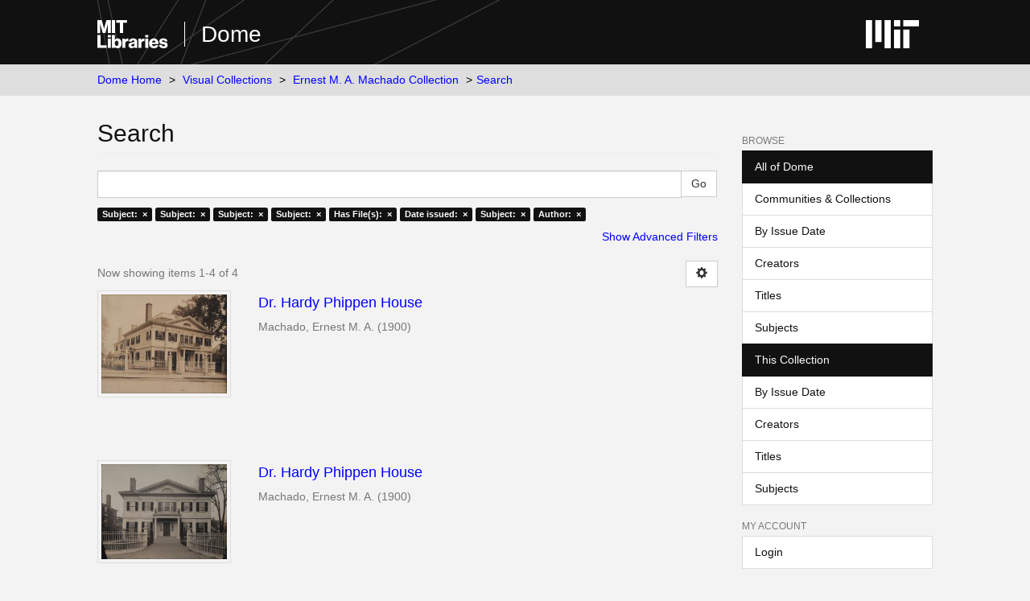

--- FILE ---
content_type: image/svg+xml
request_url: https://cdn.libraries.mit.edu/files/branding/local/mit_lockup_std-three-line_rgb_white.svg
body_size: 5640
content:
<?xml version="1.0" encoding="utf-8"?>
<!-- Generator: Adobe Illustrator 27.5.0, SVG Export Plug-In . SVG Version: 6.00 Build 0)  -->
<svg version="1.1" id="Layer_1" xmlns="http://www.w3.org/2000/svg" xmlns:xlink="http://www.w3.org/1999/xlink" x="0px" y="0px"
	 viewBox="160 160 3340 770" enable-background="new 160 160 3340 770" xml:space="preserve">
<path fill="#FFFFFF" d="M1737.06274,160l28.2522,100.41949c3.35645,12.86707,6.71301,25.73413,8.95105,36.36368
	c1.39844,6.15405,2.51697,12.02808,3.63599,17.62259h0.55957c1.1189-5.59451,2.23792-11.46854,3.63647-17.62259
	c2.23755-10.62955,5.03503-23.49661,8.67102-36.36368L1819.02124,160h57.90173v200h-37.76221V245.31491
	c0-8.11203,0-18.18207,0.83899-26.85312c0.28003-4.75552,0.55957-9.79054,0.8396-14.54558h-0.55957
	c-0.83948,4.75504-1.95801,9.23056-2.79749,13.70609c-1.95801,7.83252-3.91602,16.78357-5.87402,24.33562L1797.20264,360h-38.88074
	l-33.56665-118.04208c-2.23755-7.55205-3.91602-16.5031-5.87402-24.33562c-0.83899-4.47552-1.95801-8.95105-2.79749-13.70609
	h-0.55908c0.27954,4.75504,0.55908,9.79005,0.83899,14.54558c0.27954,8.67105,0.83899,18.74109,0.83899,26.85312V360H1680V160
	H1737.06274z M1988.81104,344.05594h-0.55945c-3.6366,5.59451-8.11206,10.34955-14.54565,13.70605
	c-6.7135,3.35703-15.38452,5.59454-27.69214,5.59454c-29.65063,0-50.07019-15.10458-50.07019-43.91574
	c0-15.66458,6.15405-26.29413,16.78357-33.28717c10.62903-6.99252,24.61511-10.62906,40.83875-12.86707
	c24.05603-3.35651,34.68567-5.31451,34.68567-16.22357c0-10.62955-7.83252-17.06308-24.05615-17.06308
	c-17.9021,0-26.57361,6.15402-27.69214,20.14011h-33.84619c0.27954-12.8671,5.5946-24.33563,15.66406-33.00717
	c10.07007-8.67105,25.17517-14.26558,46.15381-14.26558c43.07715,0,60.4198,19.02109,60.4198,52.86726v73.00687
	c0,10.90906,1.67847,17.34259,5.03503,19.86011V360h-36.64319C1991.04858,356.923,1989.65002,350.48947,1988.81104,344.05594z
	 M1980.41907,328.11185c5.59448-5.03503,8.67151-11.74808,8.67151-18.74109v-21.5386
	c-6.7135,4.19601-16.78308,6.15402-26.57361,8.39154c-20.13965,4.47552-29.65015,8.95105-29.65015,22.37759
	c0,13.42657,8.95105,18.1821,22.37756,18.1821C1966.15344,336.78339,1974.54504,333.42636,1980.41907,328.11185z
	 M2038.31885,313.56628h35.24463c2.51758,16.78357,13.98608,23.77661,31.32861,23.77661c16.78369,0,26.2937-6.43402,26.2937-16.5036
	c0-6.71353-4.75488-10.62955-11.46802-13.14706c-6.99292-2.51749-16.50366-3.91602-26.29419-5.87402
	c-13.14648-2.51752-25.4541-5.31451-34.9646-11.74805c-9.79053-6.43353-15.94409-15.94409-15.94409-31.60867
	c0-15.66406,6.15356-26.85312,17.0625-34.68517c10.62964-7.55254,24.89526-11.18906,41.39868-11.18906
	c38.32178,0,58.46191,18.18208,61.53882,47.55275h-34.40552c-1.95801-15.66458-11.18921-20.97913-27.69263-20.97913
	c-15.10474,0-24.61523,5.31454-24.61523,15.94409c0,6.43353,4.75513,9.51053,12.30762,11.74805
	c7.27246,2.51752,17.06299,3.63654,27.13306,5.87454c12.02759,2.51703,24.61523,5.31451,34.40527,11.74805
	c9.79053,6.71304,16.22412,16.78308,16.22412,33.56619c0,14.54556-6.15405,26.01413-16.78369,33.84616
	c-10.90894,7.83252-25.73413,12.30804-43.63623,12.30804C2063.4939,364.19601,2040.55688,344.33591,2038.31885,313.56628z
	 M2174.25903,313.56628h35.24487c2.51733,16.78357,13.98608,23.77661,31.32861,23.77661
	c16.78345,0,26.29419-6.43402,26.29419-16.5036c0-6.71353-4.75562-10.62955-11.46875-13.14706
	c-6.99292-2.51749-16.50342-3.91602-26.29395-5.87402c-13.14673-2.51752-25.45435-5.31451-34.96484-11.74805
	c-9.79053-6.43353-15.94409-15.94409-15.94409-31.60867c0-15.66406,6.15356-26.85312,17.06323-34.68517
	c10.62891-7.55254,24.89453-11.18906,41.39819-11.18906c38.32153,0,58.46167,18.18208,61.53833,47.55275h-34.40527
	c-1.95801-15.66458-11.18896-20.97913-27.69263-20.97913c-15.10449,0-24.61499,5.31454-24.61499,15.94409
	c0,6.43353,4.75488,9.51053,12.30737,11.74805c7.27319,2.51752,17.06323,3.63654,27.1333,5.87454
	c12.02759,2.51703,24.61499,5.31451,34.40503,11.74805c9.79053,6.71304,16.22412,16.78308,16.22412,33.56619
	c0,14.54556-6.15405,26.01413-16.78296,33.84616c-10.90967,7.83252-25.73462,12.30804-43.63672,12.30804
	C2199.43433,364.19601,2176.49707,344.33591,2174.25903,313.56628z M2405.02539,344.05594h-0.55957
	c-3.63647,5.59451-8.11206,10.34955-14.54541,13.70605c-6.71362,3.35703-15.38477,5.59454-27.69214,5.59454
	c-29.65063,0-50.07031-15.10458-50.07031-43.91574c0-15.66458,6.15405-26.29413,16.78345-33.28717
	c10.62915-6.99252,24.61523-10.62906,40.83887-12.86707c24.05615-3.35651,34.68555-5.31451,34.68555-16.22357
	c0-10.62955-7.83252-17.06308-24.05615-17.06308c-17.9021,0-26.57349,6.15402-27.69214,20.14011h-33.84619
	c0.27954-12.8671,5.59473-24.33563,15.66431-33.00717c10.06982-8.67105,25.17505-14.26558,46.15356-14.26558
	c43.07739,0,60.41992,19.02109,60.41992,52.86726v73.00687c0,10.90906,1.67847,17.34259,5.03491,19.86011V360h-36.64307
	C2407.26294,356.923,2405.8645,350.48947,2405.02539,344.05594z M2396.6333,328.11185
	c5.59448-5.03503,8.67163-11.74808,8.67163-18.74109v-21.5386c-6.71362,4.19601-16.7832,6.15402-26.57373,8.39154
	c-20.13965,4.47552-29.65015,8.95105-29.65015,22.37759c0,13.42657,8.95117,18.1821,22.37769,18.1821
	C2382.36768,336.78339,2390.75928,333.42636,2396.6333,328.11185z M2476.35083,342.0979
	c-12.86719-13.42654-19.86011-32.44763-19.86011-53.70627c0-21.25861,6.99292-40.27969,19.58057-53.98576
	c12.30762-13.42657,29.93018-21.8186,52.02783-21.8186c18.74146,0,33.56665,5.59453,44.75513,14.54558
	c10.90918,9.23105,17.9021,22.37759,20.41968,38.04218h-37.20264c-2.51758-12.86707-12.02808-22.09811-26.2937-22.09811
	c-23.21655,0-34.6853,17.06311-34.6853,45.31473c0,27.41266,10.62915,45.31473,34.12573,45.31473
	c15.66455,0,26.2937-7.83203,28.81128-24.3356h36.64307c-1.11841,15.38458-7.83203,28.81113-18.74097,38.6012
	c-11.18872,10.07004-26.85327,16.22406-45.87427,16.22406C2507.11987,364.19601,2489.21777,355.80399,2476.35083,342.0979z
	 M2648.37915,235.24487c10.62964-15.38458,21.81812-22.65761,41.67822-22.65761c15.10498,0,27.13306,5.59453,35.8042,15.10507
	c8.67163,9.79005,13.70654,22.93712,13.70654,38.60121V360h-38.04224v-88.11194c0-15.66409-8.6709-26.29364-24.89502-26.29364
	c-16.7832,0-29.09058,13.14706-29.09058,33.00717V360h-38.04224V160h38.04224v75.24487H2648.37915z M2852.01514,343.21692h-0.83887
	c-9.79053,13.14658-20.97925,20.6991-41.11938,20.6991c-32.16748,0-49.78955-19.86008-49.78955-51.74826v-95.66397h37.76221
	v89.23044c0,16.78311,7.27246,26.01413,23.77612,26.01413c17.9021,0,28.81104-13.42657,28.81104-32.44766v-82.79691h38.04175V360
	h-36.64331V343.21692z M2902.64502,313.56628h35.24463c2.51758,16.78357,13.98608,23.77661,31.32861,23.77661
	c16.78369,0,26.29419-6.43402,26.29419-16.5036c0-6.71353-4.75562-10.62955-11.46851-13.14706
	c-6.99316-2.51749-16.50366-3.91602-26.29419-5.87402c-13.14648-2.51752-25.4541-5.31451-34.9646-11.74805
	c-9.79077-6.43353-15.94409-15.94409-15.94409-31.60867c0-15.66406,6.15332-26.85312,17.06299-34.68517
	c10.62915-7.55254,24.89453-11.18906,41.39819-11.18906c38.32178,0,58.46191,18.18208,61.53833,47.55275h-34.40527
	c-1.95801-15.66458-11.18896-20.97913-27.69263-20.97913c-15.10449,0-24.61499,5.31454-24.61499,15.94409
	c0,6.43353,4.75488,9.51053,12.30762,11.74805c7.27295,2.51752,17.06299,3.63654,27.13306,5.87454
	c12.02759,2.51703,24.61499,5.31451,34.40527,11.74805c9.79053,6.71304,16.22388,16.78308,16.22388,33.56619
	c0,14.54556-6.15405,26.01413-16.78296,33.84616c-10.90967,7.83252-25.73462,12.30804-43.63672,12.30804
	C2927.82007,364.19601,2904.88306,344.33591,2902.64502,313.56628z M3059.28198,342.0979
	c-12.86719-13.42654-19.30078-32.72714-19.30078-53.98575c0-21.25912,7.27319-40.27972,19.86011-53.70628
	c12.30811-13.42657,29.93018-21.8186,50.90942-21.8186c23.21655,0,40.55908,8.67154,52.58716,24.05611
	s18.18213,36.64319,18.18213,62.37781h-104.05615c3.07715,22.37762,14.8252,35.8042,36.64331,35.8042
	c15.10498,0,23.49658-6.71353,27.69263-17.62259h37.48218c-2.51758,12.86707-9.5105,24.33563-20.41968,33.00717
	c-11.18848,8.67105-26.01343,13.98605-44.4751,13.98605C3090.33105,364.19601,3072.14941,355.80399,3059.28198,342.0979z
	 M3078.02344,272.72757h63.77637c-1.1189-18.46161-12.86768-30.76965-30.48975-30.76965
	C3091.17017,241.95792,3081.38013,253.70645,3078.02344,272.72757z M3206.13477,216.50378v-44.75523h37.20264v44.75523h24.61548
	v26.57312h-24.61548v74.68539c0,10.90906,5.59448,14.26556,14.26611,14.26556h7.27246c1.39844,0,2.51758,0,3.91602-0.27951v27.97214
	C3266.83398,360,3264.87598,360,3262.63843,360c-4.19604,0.27951-10.07007,0.27951-17.62256,0.27951
	c-9.23047,0-18.74121-1.67801-26.2937-6.99255c-7.55249-5.315-12.5874-13.98605-12.5874-27.41263V243.0769h-19.86011v-26.57312
	H3206.13477z M3294.52417,216.50378v-44.75523h37.20264v44.75523h24.61572v26.57312h-24.61572v74.68539
	c0,10.90906,5.59448,14.26556,14.26611,14.26556h7.27246c1.39868,0,2.51758,0,3.91602-0.27951v27.97214
	C3355.22339,360,3353.26538,360,3351.02783,360c-4.19604,0.27951-10.07007,0.27951-17.62256,0.27951
	c-9.23047,0-18.74097-1.67801-26.29346-6.99255c-7.55273-5.315-12.58765-13.98605-12.58765-27.41263V243.0769h-19.86011v-26.57312
	H3294.52417z M3366.68555,313.56628h35.24487c2.51733,16.78357,13.98608,23.77661,31.32861,23.77661
	c16.78345,0,26.29419-6.43402,26.29419-16.5036c0-6.71353-4.75562-10.62955-11.46875-13.14706
	c-6.99292-2.51749-16.50342-3.91602-26.29395-5.87402c-13.14673-2.51752-25.4541-5.31451-34.96484-11.74805
	c-9.79053-6.43353-15.94409-15.94409-15.94409-31.60867c0-15.66406,6.15356-26.85312,17.06323-34.68517
	c10.62891-7.55254,24.89453-11.18906,41.39819-11.18906c38.32153,0,58.46167,18.18208,61.53833,47.55275h-34.40527
	c-1.95801-15.66458-11.18896-20.97913-27.69263-20.97913c-15.10449,0-24.61499,5.31454-24.61499,15.94409
	c0,6.43353,4.75488,9.51053,12.30737,11.74805c7.27319,2.51752,17.06323,3.63654,27.1333,5.87454
	c12.02759,2.51703,24.61499,5.31451,34.40503,11.74805c9.79053,6.71304,16.22412,16.78308,16.22412,33.56619
	c0,14.54556-6.15405,26.01413-16.78296,33.84616c-10.90967,7.83252-25.73462,12.30804-43.63672,12.30804
	C3391.86084,364.19601,3368.92358,344.33591,3366.68555,313.56628z M1720.55969,420v200H1680V420H1720.55969z M1784.89258,496.08386
	c9.79004-15.66406,22.6571-23.49658,42.51721-23.49658c15.1051,0,27.13318,5.59451,35.8042,15.10507
	c8.67151,9.79007,13.70654,22.9371,13.70654,38.60117V620h-38.04211v-88.11194c0-15.66406-8.67114-26.29364-24.89514-26.29364
	c-16.78308,0-29.0907,13.14709-29.0907,33.00714V620h-38.04211V476.50378h37.20264v19.58008H1784.89258z M1889.78711,573.56628
	h35.24475c2.51746,16.78357,13.98596,23.77661,31.32861,23.77661c16.78357,0,26.29407-6.43402,26.29407-16.5036
	c0-6.7135-4.75549-10.62952-11.46851-13.14703c-6.99304-2.51752-16.50354-3.91602-26.29407-5.87402
	c-13.14661-2.51752-25.45422-5.31458-34.96472-11.74811c-9.79053-6.43353-15.94409-15.94409-15.94409-31.60864
	c0-15.66406,6.15356-26.85312,17.06311-34.68518c10.62903-7.55252,24.89465-11.18903,41.39819-11.18903
	c38.32166,0,58.46179,18.18207,61.53833,47.55273h-34.40527c-1.95801-15.66461-11.18896-20.97913-27.69263-20.97913
	c-15.10449,0-24.61511,5.31451-24.61511,15.94409c0,6.43353,4.75513,9.51056,12.30762,11.74805
	c7.27307,2.51752,17.06311,3.63654,27.13306,5.87451c12.02759,2.51703,24.61523,5.31458,34.40527,11.74811
	c9.79053,6.71301,16.224,16.78308,16.224,33.56616c0,14.54553-6.15393,26.0141-16.78308,33.84613
	c-10.90955,7.83258-25.73462,12.30811-43.63672,12.30811C1914.96228,624.19604,1892.02515,604.33594,1889.78711,573.56628z
	 M2041.39343,476.50378v-44.75522h37.20276v44.75522h24.61548v26.57312h-24.61548v74.68536
	c0,10.90906,5.59448,14.26562,14.26611,14.26562h7.27246c1.39844,0,2.51758,0,3.91602-0.27954v27.97217
	C2102.09277,620,2100.13477,620,2097.89722,620c-4.19604,0.27948-10.07007,0.27948-17.62256,0.27948
	c-9.23047,0-18.74121-1.67798-26.2937-6.99249c-7.55249-5.31506-12.58752-13.98608-12.58752-27.41266V503.0769h-19.86011v-26.57312
	H2041.39343z M2159.1521,425.31503v34.12567h-38.04224v-34.12567H2159.1521z M2159.1521,476.50378V620h-38.04224V476.50378
	H2159.1521z M2193.55786,476.50378v-44.75522h37.20264v44.75522h24.61572v26.57312h-24.61572v74.68536
	c0,10.90906,5.59448,14.26562,14.26611,14.26562h7.27246c1.39844,0,2.51758,0,3.91602-0.27954v27.97217
	C2254.25708,620,2252.29907,620,2250.06152,620c-4.19604,0.27948-10.07007,0.27948-17.62256,0.27948
	c-9.23047,0-18.74097-1.67798-26.2937-6.99249c-7.55249-5.31506-12.5874-13.98608-12.5874-27.41266V503.0769h-19.86011v-26.57312
	H2193.55786z M2363.90381,603.21692h-0.83911c-9.79053,13.14655-20.979,20.6991-41.11914,20.6991
	c-32.16772,0-49.79028-19.86011-49.79028-51.74823v-95.664h37.7627v89.23047c0,16.78308,7.27246,26.0141,23.77612,26.0141
	c17.9021,0,28.81104-13.42657,28.81104-32.44763v-82.79694h38.04175V620h-36.64307V603.21692z M2434.95361,476.50378v-44.75522
	h37.20264v44.75522h24.61572v26.57312h-24.61572v74.68536c0,10.90906,5.59448,14.26562,14.26611,14.26562h7.27246
	c1.39844,0,2.51758,0,3.91602-0.27954v27.97217C2495.65283,620,2493.69482,620,2491.45728,620
	c-4.19604,0.27948-10.07007,0.27948-17.62256,0.27948c-9.23047,0-18.74097-1.67798-26.2937-6.99249
	c-7.55249-5.31506-12.5874-13.98608-12.5874-27.41266V503.0769h-19.86011v-26.57312H2434.95361z M2525.58252,602.0979
	c-12.86743-13.42657-19.30103-32.72717-19.30103-53.98578c0-21.25909,7.27295-40.27966,19.86011-53.70624
	c12.30811-13.42657,29.93018-21.8186,50.90918-21.8186c23.21655,0,40.55933,8.67154,52.5874,24.05609
	c12.02783,15.38458,18.18188,36.64319,18.18188,62.37781h-104.05591c3.0769,22.37762,14.82495,35.8042,36.64307,35.8042
	c15.10522,0,23.49683-6.71356,27.69263-17.62262h37.48218c-2.51733,12.86713-9.5105,24.33563-20.41943,33.0072
	c-11.18872,8.67102-26.01367,13.98608-44.47534,13.98608C2556.6311,624.19604,2538.44971,615.80402,2525.58252,602.0979z
	 M2544.32373,532.72754h63.77612c-1.1189-18.46155-12.86743-30.76965-30.4895-30.76965
	C2557.47021,501.95789,2547.68018,513.70648,2544.32373,532.72754z M2723.06299,602.0979
	c-13.42651-13.42657-20.979-32.44763-20.979-53.70624s7.55249-40.27972,20.979-53.98578
	c13.14722-13.42657,31.60864-21.8186,53.98633-21.8186s40.83862,8.39203,54.26538,21.8186
	c13.14697,13.70605,20.69946,32.72717,20.69946,53.98578s-7.55249,40.27966-20.69946,53.70624
	c-13.42676,13.70612-31.8877,22.09814-54.26538,22.09814S2736.21021,615.80402,2723.06299,602.0979z M2813.4126,548.39166
	c0-28.25165-12.86719-46.99323-36.36328-46.99323c-23.49658,0-36.36377,18.74158-36.36377,46.99323
	c0,27.97211,12.86719,46.7132,36.36377,46.7132C2800.54541,595.10486,2813.4126,576.36377,2813.4126,548.39166z
	 M2876.34888,476.50378v-12.86755c0-17.6221,6.71313-29.37018,18.18164-36.36319
	c11.18896-6.71353,27.13306-8.95105,45.59424-6.99304v29.37064c-17.9021-0.83948-25.73413,1.11853-25.73413,16.2236v10.62955
	h25.73413v27.41217h-25.73413V620h-38.04175V503.91595h-19.58057v-27.41217H2876.34888z M1780.69897,680v34.12616h-60.13977V880
	H1680V714.12616h-60.13977V680H1780.69897z M1776.505,862.0979c-12.86755-13.42657-19.30115-32.72717-19.30115-53.98578
	c0-21.25909,7.27307-40.27966,19.86011-53.70624c12.30811-13.42657,29.93018-21.8186,50.9093-21.8186
	c23.21655,0,40.5592,8.67151,52.58716,24.05609c12.02808,15.38458,18.18213,36.64319,18.18213,62.37781h-104.05603
	c3.07703,22.37762,14.82507,35.8042,36.64319,35.8042c15.1051,0,23.49658-6.71356,27.69263-17.62262h37.48218
	c-2.51746,12.86707-9.5105,24.33563-20.41956,33.0072c-11.1886,8.67102-26.01367,13.98608-44.47522,13.98608
	C1807.55359,884.19604,1789.37207,875.80396,1776.505,862.0979z M1795.24609,792.72754h63.77625
	c-1.11902-18.46155-12.86755-30.76965-30.48962-30.76965C1808.39258,761.95789,1798.60254,773.70648,1795.24609,792.72754z
	 M1927.55127,862.0979c-12.86707-13.42657-19.86011-32.44763-19.86011-53.70624s6.99304-40.27972,19.58057-53.98578
	c12.30762-13.42657,29.93018-21.8186,52.02783-21.8186c18.74158,0,33.56665,5.59448,44.75525,14.54553
	c10.90906,9.23108,17.90198,22.37762,20.41956,38.04224h-37.20276c-2.51746-12.86707-12.02795-22.09814-26.29358-22.09814
	c-23.21667,0-34.68518,17.06311-34.68518,45.31476c0,27.4126,10.62903,45.3147,34.12573,45.3147
	c15.66455,0,26.29358-7.83203,28.81116-24.33563h36.64319c-1.11853,15.38458-7.83215,28.81116-18.74121,38.6012
	c-11.18848,10.07007-26.85303,16.22412-45.87415,16.22412C1958.32092,884.19604,1940.41882,875.80396,1927.55127,862.0979z
	 M2099.58008,755.24487c10.62964-15.38458,21.81812-22.65759,41.67822-22.65759c15.10498,0,27.13306,5.59448,35.8042,15.10504
	c8.67163,9.79004,13.70654,22.93713,13.70654,38.6012V880h-38.04224v-88.11194c0-15.66406-8.6709-26.29364-24.89502-26.29364
	c-16.7832,0-29.09058,13.14709-29.09058,33.00714V880h-38.04224V680h38.04224v75.24487H2099.58008z M2250.62842,756.08386
	c9.79004-15.66406,22.65698-23.49658,42.51709-23.49658c15.10522,0,27.1333,5.59448,35.8042,15.10504
	c8.67163,9.79004,13.70654,22.93713,13.70654,38.6012V880h-38.04199v-88.11194c0-15.66406-8.67114-26.29364-24.89526-26.29364
	c-16.78296,0-29.09058,13.14709-29.09058,33.00714V880h-38.04224V736.50378h37.20264v19.58008H2250.62842z M2378.45996,862.0979
	c-13.42651-13.42657-20.979-32.44763-20.979-53.70624s7.55249-40.27972,20.979-53.98578
	c13.14722-13.42657,31.60864-21.8186,53.98633-21.8186s40.83862,8.39203,54.26538,21.8186
	c13.14697,13.70605,20.69946,32.72717,20.69946,53.98578s-7.55249,40.27966-20.69946,53.70624
	c-13.42676,13.70605-31.8877,22.09814-54.26538,22.09814S2391.60718,875.80396,2378.45996,862.0979z M2468.80957,808.39166
	c0-28.25165-12.86719-46.99323-36.36328-46.99323c-23.49658,0-36.36377,18.74158-36.36377,46.99323
	c0,27.97211,12.86719,46.7132,36.36377,46.7132C2455.94238,855.10486,2468.80957,836.36377,2468.80957,808.39166z M2561.95459,680
	v200h-38.04224V680H2561.95459z M2599.43628,862.0979c-13.42651-13.42657-20.97925-32.44763-20.97925-53.70624
	s7.55273-40.27972,20.97925-53.98578c13.14697-13.42657,31.60864-21.8186,53.98608-21.8186
	c22.37769,0,40.83887,8.39203,54.26538,21.8186c13.14697,13.70605,20.69971,32.72717,20.69971,53.98578
	s-7.55273,40.27966-20.69971,53.70624c-13.42651,13.70605-31.8877,22.09814-54.26538,22.09814
	C2631.04492,884.19604,2612.58325,875.80396,2599.43628,862.0979z M2689.78564,808.39166
	c0-28.25165-12.86694-46.99323-36.36328-46.99323c-23.49658,0-36.36353,18.74158-36.36353,46.99323
	c0,27.97211,12.86694,46.7132,36.36353,46.7132C2676.9187,855.10486,2689.78564,836.36377,2689.78564,808.39166z
	 M2740.41357,884.19604h37.76196c3.07715,8.95099,10.90918,15.94403,28.81128,15.94403
	c21.25854,0,31.88818-9.79053,31.88818-29.93011v-15.66461h-0.83911c-8.67139,9.79059-19.021,16.78314-37.48267,16.78314
	c-16.22363,0-31.60815-6.15356-43.35669-18.18164c-12.02759-11.74805-19.86011-28.53162-19.86011-50.34973
	c0-21.25861,6.43359-38.88123,17.62256-51.18878c10.90918-12.30756,26.01416-19.02106,44.47534-19.02106
	c17.9021,0,31.04907,6.99304,39.7207,19.02106h0.55884v-15.10455h36.6438v132.58716c0,20.13959-6.15405,33.84619-17.06299,43.63623
	c-12.02808,11.18903-30.48975,16.22406-51.74829,16.22406C2767.82617,928.95123,2744.60938,912.16766,2740.41357,884.19604z
	 M2833.00098,829.37073c5.31445-6.99304,7.83203-16.50354,7.83203-27.4126c0-10.62958-2.79712-20.41962-8.3916-27.41266
	s-13.98608-11.46857-25.73413-11.46857c-19.58057,0-32.16821,14.82507-32.16821,39.16071
	c0,24.6156,12.58765,38.60168,32.44775,38.60168C2819.01489,840.83929,2827.40649,836.36377,2833.00098,829.37073z
	 M2915.79785,897.06311c15.38452,0,21.25854-7.55255,21.25854-19.58063c0-3.63654-0.55933-8.39154-2.23755-14.26556
	c-1.95801-5.87402-4.47534-13.70654-8.67139-24.6156l-38.60132-102.09753h39.99976l21.25903,64.6153
	c2.23755,6.71307,4.19556,14.26562,6.15356,20.69916c0.8396,3.63647,1.95801,6.99298,3.07715,10.62952h0.55933
	c0.83911-3.63654,1.67871-6.99304,2.51758-10.62952c1.39844-6.43353,3.63647-13.98608,5.87402-20.69916l20.14014-64.6153h38.32178
	l-50.07031,147.13275c-5.59399,16.22357-10.90918,26.85309-18.46167,33.56616c-7.83203,6.99304-17.62207,9.79053-32.16772,9.79053
	h-22.37744v-29.93011H2915.79785z M880,880h160V400H880V880z M1120,320h400V160h-400V320z M880,160.00003h160v160H880V160.00003z
	 M640,880h160V160H640V880z M400,720h160V160H400V720z M160,880h160V160H160V880z M1120,880h160V400h-160V880z"/>
</svg>


--- FILE ---
content_type: image/svg+xml
request_url: https://cdn.mitlibrary.net/files/branding/local/vi-shape7-tp.svg
body_size: 13128
content:
<svg xmlns="http://www.w3.org/2000/svg" xmlns:xlink="http://www.w3.org/1999/xlink" width="651" height="528" viewBox="0 0 651 528"><title>vi-shape7-tp</title><image width="651" height="528" xlink:href="[data-uri]"/></svg>
